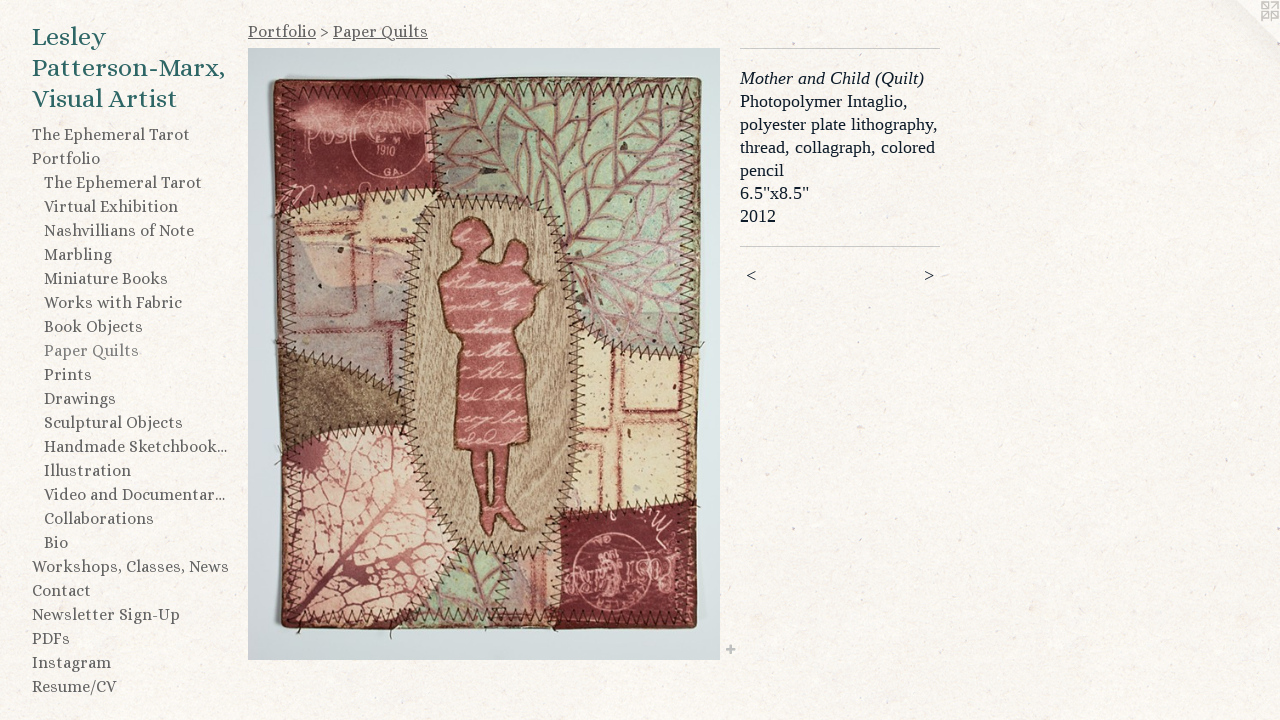

--- FILE ---
content_type: text/html;charset=utf-8
request_url: https://lesleypattersonmarx.com/artwork/3774231-Mother%20and%20Child%20%28Quilt%29.html
body_size: 3935
content:
<!doctype html><html class="no-js a-image mobile-title-align--center has-mobile-menu-icon--left p-artwork has-page-nav l-bricks mobile-menu-align--center has-wall-text "><head><meta charset="utf-8" /><meta content="IE=edge" http-equiv="X-UA-Compatible" /><meta http-equiv="X-OPP-Site-Id" content="48781" /><meta http-equiv="X-OPP-Revision" content="1295" /><meta http-equiv="X-OPP-Locke-Environment" content="production" /><meta http-equiv="X-OPP-Locke-Release" content="v0.0.141" /><title>Lesley Patterson-Marx, Visual Artist</title><link rel="canonical" href="https://lesleypattersonmarx.com/artwork/3774231-Mother%20and%20Child%20%28Quilt%29.html" /><meta content="website" property="og:type" /><meta property="og:url" content="https://lesleypattersonmarx.com/artwork/3774231-Mother%20and%20Child%20%28Quilt%29.html" /><meta property="og:title" content="Mother and Child (Quilt)" /><meta content="width=device-width, initial-scale=1" name="viewport" /><link type="text/css" rel="stylesheet" href="//cdnjs.cloudflare.com/ajax/libs/normalize/3.0.2/normalize.min.css" /><link type="text/css" rel="stylesheet" media="only all" href="//maxcdn.bootstrapcdn.com/font-awesome/4.3.0/css/font-awesome.min.css" /><link type="text/css" rel="stylesheet" media="not all and (min-device-width: 600px) and (min-device-height: 600px)" href="/release/locke/production/v0.0.141/css/small.css" /><link type="text/css" rel="stylesheet" media="only all and (min-device-width: 600px) and (min-device-height: 600px)" href="/release/locke/production/v0.0.141/css/large-bricks.css" /><link type="text/css" rel="stylesheet" media="not all and (min-device-width: 600px) and (min-device-height: 600px)" href="/r17655904380000001295/css/small-site.css" /><link type="text/css" rel="stylesheet" media="only all and (min-device-width: 600px) and (min-device-height: 600px)" href="/r17655904380000001295/css/large-site.css" /><link type="text/css" rel="stylesheet" media="only all and (min-device-width: 600px) and (min-device-height: 600px)" href="//fonts.googleapis.com/css?family=Alice:400" /><link type="text/css" rel="stylesheet" media="not all and (min-device-width: 600px) and (min-device-height: 600px)" href="//fonts.googleapis.com/css?family=Alice:400&amp;text=MENUHomeTh%20praltPfiWks%2CCwncSg-DFIRu%2FVLyxA" /><script>window.OPP = window.OPP || {};
OPP.modernMQ = 'only all';
OPP.smallMQ = 'not all and (min-device-width: 600px) and (min-device-height: 600px)';
OPP.largeMQ = 'only all and (min-device-width: 600px) and (min-device-height: 600px)';
OPP.downURI = '/x/7/8/1/48781/.down';
OPP.gracePeriodURI = '/x/7/8/1/48781/.grace_period';
OPP.imgL = function (img) {
  !window.lazySizes && img.onerror();
};
OPP.imgE = function (img) {
  img.onerror = img.onload = null;
  img.src = img.getAttribute('data-src');
  //img.srcset = img.getAttribute('data-srcset');
};</script><script src="/release/locke/production/v0.0.141/js/modernizr.js"></script><script src="/release/locke/production/v0.0.141/js/masonry.js"></script><script src="/release/locke/production/v0.0.141/js/respimage.js"></script><script src="/release/locke/production/v0.0.141/js/ls.aspectratio.js"></script><script src="/release/locke/production/v0.0.141/js/lazysizes.js"></script><script src="/release/locke/production/v0.0.141/js/large.js"></script><script src="/release/locke/production/v0.0.141/js/hammer.js"></script><script>if (!Modernizr.mq('only all')) { document.write('<link type="text/css" rel="stylesheet" href="/release/locke/production/v0.0.141/css/minimal.css">') }</script><style>.media-max-width {
  display: block;
}

@media (min-height: 1435px) {

  .media-max-width {
    max-width: 941.0px;
  }

}

@media (max-height: 1435px) {

  .media-max-width {
    max-width: 65.56147540983606vh;
  }

}</style><script>(function(i,s,o,g,r,a,m){i['GoogleAnalyticsObject']=r;i[r]=i[r]||function(){
(i[r].q=i[r].q||[]).push(arguments)},i[r].l=1*new Date();a=s.createElement(o),
m=s.getElementsByTagName(o)[0];a.async=1;a.src=g;m.parentNode.insertBefore(a,m)
})(window,document,'script','//www.google-analytics.com/analytics.js','ga');
ga('create', 'UA-43470030-1', 'auto');
ga('send', 'pageview');</script></head><body><header id="header"><a class=" site-title" href="/home.html"><span class=" site-title-text u-break-word">Lesley Patterson-Marx, Visual Artist</span><div class=" site-title-media"></div></a><a id="mobile-menu-icon" class="mobile-menu-icon hidden--no-js hidden--large"><svg viewBox="0 0 21 17" width="21" height="17" fill="currentColor"><rect x="0" y="0" width="21" height="3" rx="0"></rect><rect x="0" y="7" width="21" height="3" rx="0"></rect><rect x="0" y="14" width="21" height="3" rx="0"></rect></svg></a></header><nav class=" hidden--large"><ul class=" site-nav"><li class="nav-item nav-home "><a class="nav-link " href="/home.html">Home</a></li><li class="nav-outside4 nav-item "><a class="nav-link " href="/section/533895-The%20Ephemeral%20Tarot%3a%20Tarot%20Deck%20and%20Guidebook%20by%20Lesley%20Patterson-Marx.html">The Ephemeral Tarot</a></li><li class="nav-item expanded nav-museum "><a class="nav-link " href="/section/348136.html">Portfolio</a><ul><li class="nav-gallery nav-item expanded "><a class="nav-link " href="/section/533895-The%20Ephemeral%20Tarot%3a%20Tarot%20Deck%20and%20Guidebook%20by%20Lesley%20Patterson-Marx.html">The Ephemeral Tarot</a></li><li class="nav-gallery nav-item expanded "><a class="nav-link " href="/section/496422-Virtual%20Exhibition%2c%20%22Messages%20In%20Threads%20and%20Wings%22%20.html">Virtual Exhibition</a></li><li class="nav-gallery nav-item expanded "><a class="nav-link " href="/section/464970-Nashvillians%20of%20Note.html">Nashvillians of Note</a></li><li class="nav-gallery nav-item expanded "><a class="nav-link " href="/section/449115-Marbling%20on%20Paper%20and%20Fabric.html">Marbling</a></li><li class="nav-gallery nav-item expanded "><a class="nav-link " href="/section/449109-Miniature%20Limited%20Edition%20Books.html">Miniature Books</a></li><li class="nav-gallery nav-item expanded "><a class="nav-link " href="/section/442806-Works%20with%20Fabric.html">Works with Fabric</a></li><li class="nav-gallery nav-item expanded "><a class="nav-link " href="/section/366795-Book%20Objects.html">Book Objects</a></li><li class="nav-gallery nav-item expanded "><a class="selected nav-link " href="/section/367146-Paper%20Quilts.html">Paper Quilts</a></li><li class="nav-gallery nav-item expanded "><a class="nav-link " href="/section/366799-Prints.html">Prints</a></li><li class="nav-gallery nav-item expanded "><a class="nav-link " href="/section/368741-Drawings.html">Drawings</a></li><li class="nav-gallery nav-item expanded "><a class="nav-link " href="/section/401169-Sculptural%20Objects.html">Sculptural Objects</a></li><li class="nav-gallery nav-item expanded "><a class="nav-link " href="/section/403333-Handmade%20Sketchbooks%20and%20Journals.html">Handmade Sketchbooks and Journals</a></li><li class="nav-gallery nav-item expanded "><a class="nav-link " href="/section/367229-Illustration.html">Illustration</a></li><li class="nav-gallery nav-item expanded "><a class="nav-link " href="/section/368147-Video%20and%20Documentary%20about%20my%20work.html">Video and Documentary about my work</a></li><li class="nav-gallery nav-item expanded "><a class="nav-link " href="/section/369157-Collaborations.html">Collaborations</a></li><li class="nav-gallery nav-item expanded "><a class="nav-link " href="/artwork/3217186-Biography.html">Bio</a></li></ul></li><li class="nav-news nav-item "><a class="nav-link " href="/news.html">Workshops, Classes, News</a></li><li class="nav-item nav-contact "><a class="nav-link " href="/contact.html">Contact</a></li><li class="nav-item nav-outside5 "><a target="_blank" class="nav-link " href="http://eepurl.com/dqI469">Newsletter Sign-Up</a></li><li class="nav-pdf-links nav-item "><a class="nav-link " href="/pdfs.html">PDFs</a></li><li class="nav-outside1 nav-item "><a target="_blank" class="nav-link " href="https://www.instagram.com/lesleypattersonmarx/">Instagram</a></li><li class="nav-item nav-pdf1 "><a target="_blank" class="nav-link " href="//img-cache.oppcdn.com/fixed/48781/assets/TvIhLF15njX8Z3_H.pdf">Resume/CV</a></li></ul></nav><div class=" content"><nav class=" hidden--small" id="nav"><header><a class=" site-title" href="/home.html"><span class=" site-title-text u-break-word">Lesley Patterson-Marx, Visual Artist</span><div class=" site-title-media"></div></a></header><ul class=" site-nav"><li class="nav-item nav-home "><a class="nav-link " href="/home.html">Home</a></li><li class="nav-outside4 nav-item "><a class="nav-link " href="/section/533895-The%20Ephemeral%20Tarot%3a%20Tarot%20Deck%20and%20Guidebook%20by%20Lesley%20Patterson-Marx.html">The Ephemeral Tarot</a></li><li class="nav-item expanded nav-museum "><a class="nav-link " href="/section/348136.html">Portfolio</a><ul><li class="nav-gallery nav-item expanded "><a class="nav-link " href="/section/533895-The%20Ephemeral%20Tarot%3a%20Tarot%20Deck%20and%20Guidebook%20by%20Lesley%20Patterson-Marx.html">The Ephemeral Tarot</a></li><li class="nav-gallery nav-item expanded "><a class="nav-link " href="/section/496422-Virtual%20Exhibition%2c%20%22Messages%20In%20Threads%20and%20Wings%22%20.html">Virtual Exhibition</a></li><li class="nav-gallery nav-item expanded "><a class="nav-link " href="/section/464970-Nashvillians%20of%20Note.html">Nashvillians of Note</a></li><li class="nav-gallery nav-item expanded "><a class="nav-link " href="/section/449115-Marbling%20on%20Paper%20and%20Fabric.html">Marbling</a></li><li class="nav-gallery nav-item expanded "><a class="nav-link " href="/section/449109-Miniature%20Limited%20Edition%20Books.html">Miniature Books</a></li><li class="nav-gallery nav-item expanded "><a class="nav-link " href="/section/442806-Works%20with%20Fabric.html">Works with Fabric</a></li><li class="nav-gallery nav-item expanded "><a class="nav-link " href="/section/366795-Book%20Objects.html">Book Objects</a></li><li class="nav-gallery nav-item expanded "><a class="selected nav-link " href="/section/367146-Paper%20Quilts.html">Paper Quilts</a></li><li class="nav-gallery nav-item expanded "><a class="nav-link " href="/section/366799-Prints.html">Prints</a></li><li class="nav-gallery nav-item expanded "><a class="nav-link " href="/section/368741-Drawings.html">Drawings</a></li><li class="nav-gallery nav-item expanded "><a class="nav-link " href="/section/401169-Sculptural%20Objects.html">Sculptural Objects</a></li><li class="nav-gallery nav-item expanded "><a class="nav-link " href="/section/403333-Handmade%20Sketchbooks%20and%20Journals.html">Handmade Sketchbooks and Journals</a></li><li class="nav-gallery nav-item expanded "><a class="nav-link " href="/section/367229-Illustration.html">Illustration</a></li><li class="nav-gallery nav-item expanded "><a class="nav-link " href="/section/368147-Video%20and%20Documentary%20about%20my%20work.html">Video and Documentary about my work</a></li><li class="nav-gallery nav-item expanded "><a class="nav-link " href="/section/369157-Collaborations.html">Collaborations</a></li><li class="nav-gallery nav-item expanded "><a class="nav-link " href="/artwork/3217186-Biography.html">Bio</a></li></ul></li><li class="nav-news nav-item "><a class="nav-link " href="/news.html">Workshops, Classes, News</a></li><li class="nav-item nav-contact "><a class="nav-link " href="/contact.html">Contact</a></li><li class="nav-item nav-outside5 "><a target="_blank" class="nav-link " href="http://eepurl.com/dqI469">Newsletter Sign-Up</a></li><li class="nav-pdf-links nav-item "><a class="nav-link " href="/pdfs.html">PDFs</a></li><li class="nav-outside1 nav-item "><a target="_blank" class="nav-link " href="https://www.instagram.com/lesleypattersonmarx/">Instagram</a></li><li class="nav-item nav-pdf1 "><a target="_blank" class="nav-link " href="//img-cache.oppcdn.com/fixed/48781/assets/TvIhLF15njX8Z3_H.pdf">Resume/CV</a></li></ul><footer><div class=" copyright">© LESLEY PATTERSON-MARX</div><div class=" credit"><a href="http://otherpeoplespixels.com/ref/lesleypattersonmarx.com" target="_blank">Website by OtherPeoplesPixels</a></div></footer></nav><main id="main"><a class=" logo hidden--small" href="http://otherpeoplespixels.com/ref/lesleypattersonmarx.com" title="Website by OtherPeoplesPixels" target="_blank"></a><div class=" page clearfix media-max-width"><h1 class="parent-title title"><a href="/section/348136.html" class="root title-segment hidden--small">Portfolio</a><span class=" title-sep hidden--small"> &gt; </span><a class=" title-segment" href="/section/367146-Paper%20Quilts.html">Paper Quilts</a></h1><div class=" media-and-info"><div class=" page-media-wrapper media"><a class=" page-media" title="Mother and Child (Quilt)" href="/artwork/3225037-Sisters%20%28Quilt%29.html" id="media"><img data-aspectratio="941/1220" class="u-img " alt="photopolymer intaglio, polyester plate intaglio, print collage, mother and child, mixed media" src="//img-cache.oppcdn.com/fixed/48781/assets/XSvoToiGUX5KbqKI.jpg" srcset="//img-cache.oppcdn.com/img/v1.0/s:48781/t:QkxBTksrVEVYVCtIRVJF/p:12/g:tl/o:2.5/a:50/q:90/2520x1220-XSvoToiGUX5KbqKI.jpg/941x1220/398c770df37b4a80c4294bac8767bbbc.jpg 941w,
//img-cache.oppcdn.com/img/v1.0/s:48781/t:QkxBTksrVEVYVCtIRVJF/p:12/g:tl/o:2.5/a:50/q:90/1640x830-XSvoToiGUX5KbqKI.jpg/640x830/ebc01ebc2cc405c9809e6f2e875bcf50.jpg 640w,
//img-cache.oppcdn.com/img/v1.0/s:48781/t:QkxBTksrVEVYVCtIRVJF/p:12/g:tl/o:2.5/a:50/q:90/1400x720-XSvoToiGUX5KbqKI.jpg/555x720/28e2bdcce9e8b089d4d09eb73079705e.jpg 555w,
//img-cache.oppcdn.com/img/v1.0/s:48781/t:QkxBTksrVEVYVCtIRVJF/p:12/g:tl/o:2.5/a:50/q:90/984x588-XSvoToiGUX5KbqKI.jpg/453x588/7389cd2aa74d23b9a8fc3b4a672071fa.jpg 453w,
//img-cache.oppcdn.com/fixed/48781/assets/XSvoToiGUX5KbqKI.jpg 370w" sizes="(max-device-width: 599px) 100vw,
(max-device-height: 599px) 100vw,
(max-width: 370px) 370px,
(max-height: 480px) 370px,
(max-width: 453px) 453px,
(max-height: 588px) 453px,
(max-width: 555px) 555px,
(max-height: 720px) 555px,
(max-width: 640px) 640px,
(max-height: 830px) 640px,
941px" /></a><a class=" zoom-corner" style="display: none" id="zoom-corner"><span class=" zoom-icon fa fa-search-plus"></span></a><div class="share-buttons a2a_kit social-icons hidden--small" data-a2a-title="Mother and Child (Quilt)" data-a2a-url="https://lesleypattersonmarx.com/artwork/3774231-Mother%20and%20Child%20%28Quilt%29.html"><a target="_blank" class="u-img-link share-button a2a_dd " href="https://www.addtoany.com/share_save"><span class="social-icon share fa-plus fa "></span></a></div></div><div class=" info border-color"><div class=" wall-text border-color"><div class=" wt-item wt-title">Mother and Child (Quilt)</div><div class=" wt-item wt-media">Photopolymer Intaglio, polyester plate lithography, thread, collagraph, colored pencil</div><div class=" wt-item wt-dimensions">6.5"x8.5"</div><div class=" wt-item wt-date">2012</div></div><div class=" page-nav hidden--small border-color clearfix"><a class=" prev" id="artwork-prev" href="/artwork/3225040-Couple%20%28Quilt%29.html">&lt; <span class=" m-hover-show">previous</span></a> <a class=" next" id="artwork-next" href="/artwork/3225037-Sisters%20%28Quilt%29.html"><span class=" m-hover-show">next</span> &gt;</a></div></div></div><div class="share-buttons a2a_kit social-icons hidden--large" data-a2a-title="Mother and Child (Quilt)" data-a2a-url="https://lesleypattersonmarx.com/artwork/3774231-Mother%20and%20Child%20%28Quilt%29.html"><a target="_blank" class="u-img-link share-button a2a_dd " href="https://www.addtoany.com/share_save"><span class="social-icon share fa-plus fa "></span></a></div></div></main></div><footer><div class=" copyright">© LESLEY PATTERSON-MARX</div><div class=" credit"><a href="http://otherpeoplespixels.com/ref/lesleypattersonmarx.com" target="_blank">Website by OtherPeoplesPixels</a></div></footer><div class=" modal zoom-modal" style="display: none" id="zoom-modal"><style>@media (min-aspect-ratio: 941/1220) {

  .zoom-media {
    width: auto;
    max-height: 1220px;
    height: 100%;
  }

}

@media (max-aspect-ratio: 941/1220) {

  .zoom-media {
    height: auto;
    max-width: 941px;
    width: 100%;
  }

}
@supports (object-fit: contain) {
  img.zoom-media {
    object-fit: contain;
    width: 100%;
    height: 100%;
    max-width: 941px;
    max-height: 1220px;
  }
}</style><div class=" zoom-media-wrapper"><img onerror="OPP.imgE(this);" onload="OPP.imgL(this);" data-src="//img-cache.oppcdn.com/fixed/48781/assets/XSvoToiGUX5KbqKI.jpg" data-srcset="//img-cache.oppcdn.com/img/v1.0/s:48781/t:QkxBTksrVEVYVCtIRVJF/p:12/g:tl/o:2.5/a:50/q:90/2520x1220-XSvoToiGUX5KbqKI.jpg/941x1220/398c770df37b4a80c4294bac8767bbbc.jpg 941w,
//img-cache.oppcdn.com/img/v1.0/s:48781/t:QkxBTksrVEVYVCtIRVJF/p:12/g:tl/o:2.5/a:50/q:90/1640x830-XSvoToiGUX5KbqKI.jpg/640x830/ebc01ebc2cc405c9809e6f2e875bcf50.jpg 640w,
//img-cache.oppcdn.com/img/v1.0/s:48781/t:QkxBTksrVEVYVCtIRVJF/p:12/g:tl/o:2.5/a:50/q:90/1400x720-XSvoToiGUX5KbqKI.jpg/555x720/28e2bdcce9e8b089d4d09eb73079705e.jpg 555w,
//img-cache.oppcdn.com/img/v1.0/s:48781/t:QkxBTksrVEVYVCtIRVJF/p:12/g:tl/o:2.5/a:50/q:90/984x588-XSvoToiGUX5KbqKI.jpg/453x588/7389cd2aa74d23b9a8fc3b4a672071fa.jpg 453w,
//img-cache.oppcdn.com/fixed/48781/assets/XSvoToiGUX5KbqKI.jpg 370w" data-sizes="(max-device-width: 599px) 100vw,
(max-device-height: 599px) 100vw,
(max-width: 370px) 370px,
(max-height: 480px) 370px,
(max-width: 453px) 453px,
(max-height: 588px) 453px,
(max-width: 555px) 555px,
(max-height: 720px) 555px,
(max-width: 640px) 640px,
(max-height: 830px) 640px,
941px" class="zoom-media lazyload hidden--no-js " alt="photopolymer intaglio, polyester plate intaglio, print collage, mother and child, mixed media" /><noscript><img class="zoom-media " alt="photopolymer intaglio, polyester plate intaglio, print collage, mother and child, mixed media" src="//img-cache.oppcdn.com/fixed/48781/assets/XSvoToiGUX5KbqKI.jpg" /></noscript></div></div><div class=" offline"></div><script src="/release/locke/production/v0.0.141/js/small.js"></script><script src="/release/locke/production/v0.0.141/js/artwork.js"></script><script>var a2a_config = a2a_config || {};a2a_config.prioritize = ['facebook','twitter','linkedin','googleplus','pinterest','instagram','tumblr','share'];a2a_config.onclick = 1;(function(){  var a = document.createElement('script');  a.type = 'text/javascript'; a.async = true;  a.src = '//static.addtoany.com/menu/page.js';  document.getElementsByTagName('head')[0].appendChild(a);})();</script><script>window.oppa=window.oppa||function(){(oppa.q=oppa.q||[]).push(arguments)};oppa('config','pathname','production/v0.0.141/48781');oppa('set','g','true');oppa('set','l','bricks');oppa('set','p','artwork');oppa('set','a','image');oppa('rect','m','media','main');oppa('send');</script><script async="" src="/release/locke/production/v0.0.141/js/analytics.js"></script><script src="https://otherpeoplespixels.com/static/enable-preview.js"></script></body></html>

--- FILE ---
content_type: text/css;charset=utf-8
request_url: https://lesleypattersonmarx.com/r17655904380000001295/css/large-site.css
body_size: 555
content:
body {
  background-color: #F9F4EC;
  font-weight: normal;
  font-style: normal;
  font-family: "Palatino Linotype", "Book Antiqua3", "Palatino", serif;
}

body {
  color: #0e1c2a;
}

main a {
  color: #2186ba;
}

main a:hover {
  text-decoration: underline;
  color: #33a2db;
}

main a:visited {
  color: #33a2db;
}

.site-title, .mobile-menu-icon {
  color: #2e6666;
}

.site-nav, .mobile-menu-link, nav:before, nav:after {
  color: #636363;
}

.site-nav a {
  color: #636363;
}

.site-nav a:hover {
  text-decoration: none;
  color: #7d7d7d;
}

.site-nav a:visited {
  color: #636363;
}

.site-nav a.selected {
  color: #7d7d7d;
}

.site-nav:hover a.selected {
  color: #636363;
}

footer {
  color: #09315d;
}

footer a {
  color: #2186ba;
}

footer a:hover {
  text-decoration: underline;
  color: #33a2db;
}

footer a:visited {
  color: #33a2db;
}

.title, .news-item-title, .flex-page-title {
  color: #636363;
}

.title a {
  color: #636363;
}

.title a:hover {
  text-decoration: none;
  color: #7d7d7d;
}

.title a:visited {
  color: #636363;
}

.hr, .hr-before:before, .hr-after:after, .hr-before--small:before, .hr-before--large:before, .hr-after--small:after, .hr-after--large:after {
  border-top-color: #4482c1;
}

.button {
  background: #2186ba;
  color: #F9F4EC;
}

.social-icon {
  background-color: #0e1c2a;
  color: #F9F4EC;
}

.welcome-modal {
  background-color: #FFFFFF;
}

.share-button .social-icon {
  color: #0e1c2a;
}

body {
  background-image: url(//static.otherpeoplespixels.com/images/backgrounds/ricepaper2-cream.png);
}

.site-title {
  font-family: "Alice", sans-serif;
  font-style: normal;
  font-weight: 400;
}

.site-nav {
  font-family: "Alice", sans-serif;
  font-style: normal;
  font-weight: 400;
}

.section-title, .parent-title, .news-item-title, .link-name, .preview-placeholder, .preview-image, .flex-page-title {
  font-family: "Alice", sans-serif;
  font-style: normal;
  font-weight: 400;
}

body {
  font-size: 18px;
}

.site-title {
  font-size: 26px;
}

.site-nav {
  font-size: 16px;
}

.title, .news-item-title, .link-name, .flex-page-title {
  font-size: 16px;
}

.border-color {
  border-color: hsla(210, 50%, 10.980392%, 0.2);
}

.p-artwork .page-nav a {
  color: #0e1c2a;
}

.p-artwork .page-nav a:hover {
  text-decoration: none;
  color: #0e1c2a;
}

.p-artwork .page-nav a:visited {
  color: #0e1c2a;
}

.wordy {
  text-align: left;
}

--- FILE ---
content_type: text/css;charset=utf-8
request_url: https://lesleypattersonmarx.com/r17655904380000001295/css/small-site.css
body_size: 379
content:
body {
  background-color: #F9F4EC;
  font-weight: normal;
  font-style: normal;
  font-family: "Palatino Linotype", "Book Antiqua3", "Palatino", serif;
}

body {
  color: #0e1c2a;
}

main a {
  color: #2186ba;
}

main a:hover {
  text-decoration: underline;
  color: #33a2db;
}

main a:visited {
  color: #33a2db;
}

.site-title, .mobile-menu-icon {
  color: #2e6666;
}

.site-nav, .mobile-menu-link, nav:before, nav:after {
  color: #636363;
}

.site-nav a {
  color: #636363;
}

.site-nav a:hover {
  text-decoration: none;
  color: #7d7d7d;
}

.site-nav a:visited {
  color: #636363;
}

.site-nav a.selected {
  color: #7d7d7d;
}

.site-nav:hover a.selected {
  color: #636363;
}

footer {
  color: #09315d;
}

footer a {
  color: #2186ba;
}

footer a:hover {
  text-decoration: underline;
  color: #33a2db;
}

footer a:visited {
  color: #33a2db;
}

.title, .news-item-title, .flex-page-title {
  color: #636363;
}

.title a {
  color: #636363;
}

.title a:hover {
  text-decoration: none;
  color: #7d7d7d;
}

.title a:visited {
  color: #636363;
}

.hr, .hr-before:before, .hr-after:after, .hr-before--small:before, .hr-before--large:before, .hr-after--small:after, .hr-after--large:after {
  border-top-color: #4482c1;
}

.button {
  background: #2186ba;
  color: #F9F4EC;
}

.social-icon {
  background-color: #0e1c2a;
  color: #F9F4EC;
}

.welcome-modal {
  background-color: #FFFFFF;
}

.site-title {
  font-family: "Alice", sans-serif;
  font-style: normal;
  font-weight: 400;
}

nav {
  font-family: "Alice", sans-serif;
  font-style: normal;
  font-weight: 400;
}

.wordy {
  text-align: left;
}

.site-title {
  font-size: 1.625rem;
}

footer .credit a {
  color: #0e1c2a;
}

--- FILE ---
content_type: text/css; charset=utf-8
request_url: https://fonts.googleapis.com/css?family=Alice:400&text=MENUHomeTh%20praltPfiWks%2CCwncSg-DFIRu%2FVLyxA
body_size: -434
content:
@font-face {
  font-family: 'Alice';
  font-style: normal;
  font-weight: 400;
  src: url(https://fonts.gstatic.com/l/font?kit=OpNCnoEEmtHa6FcMpAnchhhcfjHv5AeecGQGFXPoMwsZxm7Hu-uPMynpbzCyOWDrrG-B2eNIz6NGiRg&skey=8a351bda90f672d8&v=v21) format('woff2');
}


--- FILE ---
content_type: text/plain
request_url: https://www.google-analytics.com/j/collect?v=1&_v=j102&a=1723429958&t=pageview&_s=1&dl=https%3A%2F%2Flesleypattersonmarx.com%2Fartwork%2F3774231-Mother%2520and%2520Child%2520%2528Quilt%2529.html&ul=en-us%40posix&dt=Lesley%20Patterson-Marx%2C%20Visual%20Artist&sr=1280x720&vp=1280x720&_u=IEBAAEABAAAAACAAI~&jid=1685656121&gjid=2133115387&cid=1379482491.1768833718&tid=UA-43470030-1&_gid=401398236.1768833718&_r=1&_slc=1&z=1355037488
body_size: -453
content:
2,cG-289D1B23XE